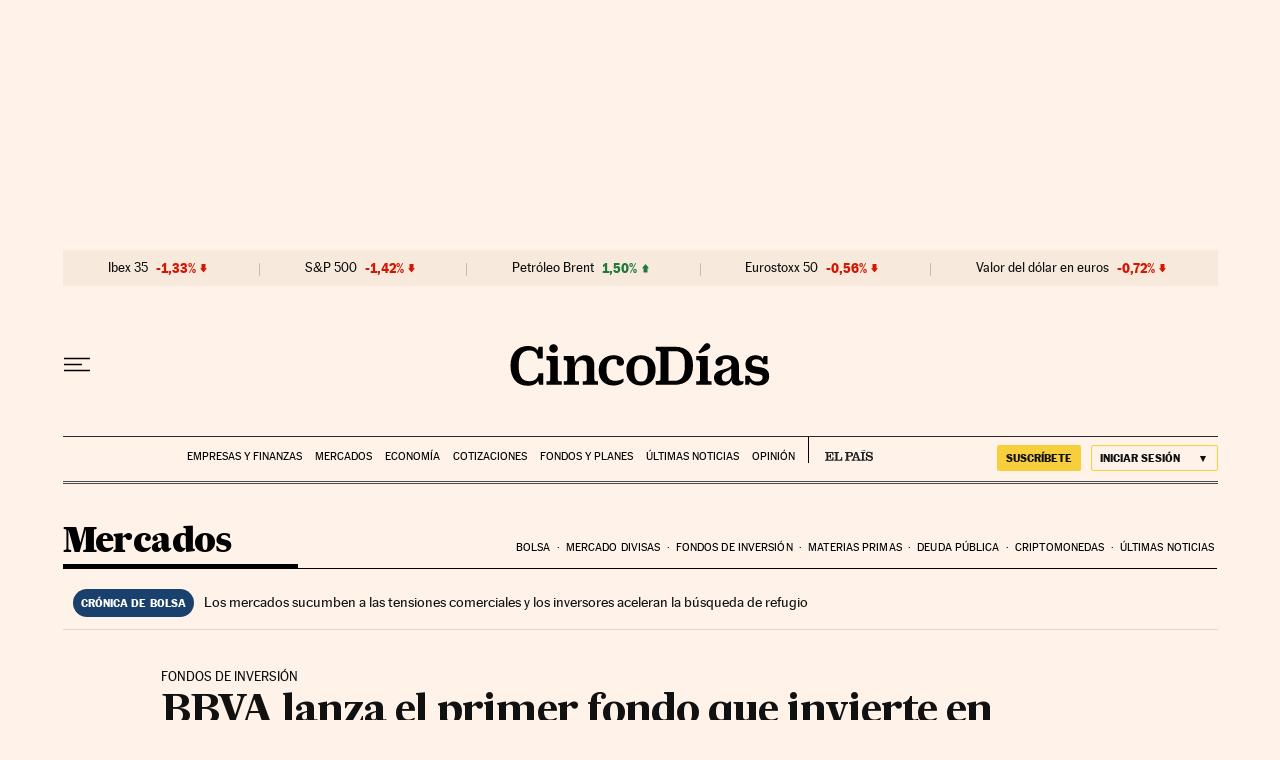

--- FILE ---
content_type: application/javascript; charset=utf-8
request_url: https://fundingchoicesmessages.google.com/f/AGSKWxXTMt1CZzIhZFrPEL4Ph02gV4wc1OmU_8wfeMWkpsZaBsN1L1jzjLhHCVDA3LLoT2nUd7AWKa5kd14ggX0abAZ2myyVk7PM6Lb-IhwFcBwjpmyhv6CB5FbDZwjTmmiBYzyZGGhjIUxx9AaqHHVdOE-2lOl5SNph7usEjZADkx6CQhls2CmBsO1C_CPO/_/ad/js/banner9232._adchoice./adframecommon./athena/tag/?_ads/mobile/
body_size: -1290
content:
window['3e6813da-ca98-458e-9961-ac536e983917'] = true;